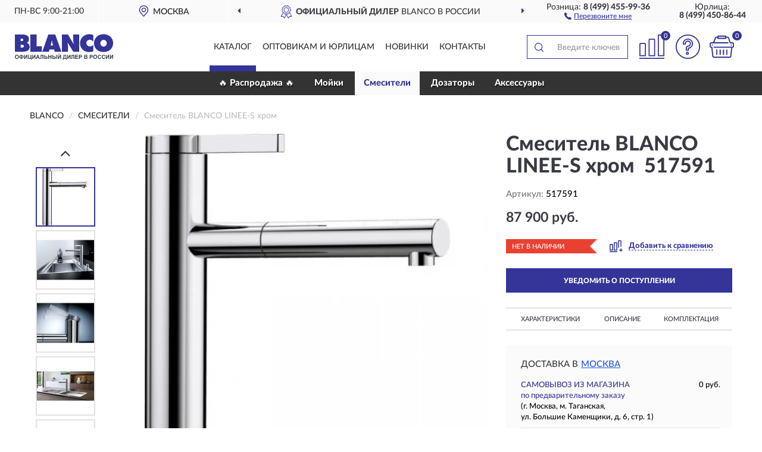

--- FILE ---
content_type: text/html; charset=utf-8
request_url: https://blancos.ru/smesitel-blanco-linee-s-xrom
body_size: 11864
content:
<!DOCTYPE html>
<html dir="ltr" lang="ru">
<head>
<meta charset="UTF-8" />
<meta name="viewport" content="width=device-width, initial-scale=1, shrink-to-fit=no" />
<base href="https://blancos.ru/" />
<link rel="preload" href="catalog/view/fonts/Lato-Medium.woff2" as="font" type="font/woff2" crossorigin="anonymous" />
<link rel="preload" href="catalog/view/fonts/Lato-Heavy.woff2" as="font" type="font/woff2" crossorigin="anonymous" />
<link rel="preload" href="catalog/view/fonts/Lato-Bold.woff2" as="font" type="font/woff2" crossorigin="anonymous" />
<link rel="preload" href="catalog/view/fonts/font-awesome/fonts/fontawesome-webfont.woff2" as="font" type="font/woff2" crossorigin="anonymous" />
<link rel="preload" href="catalog/view/javascript/jquery/jquery.min.js" as="script" type="text/javascript" />
<link rel="preload" href="catalog/view/theme/coloring/assets/bootstrap/css/bootstrap.min.css" as="style" type="text/css" />
<link rel="preload" href="catalog/view/theme/coloring/stylesheet/style.css?ver=68" as="style" type="text/css" />
<title>Смеситель BLANCO LINEE-S хром  517591. Купить Смеситель на Официальном Сайте BLANCO в России.</title>
<meta name="description" content="Смеситель BLANCO LINEE-S хром  517591 - ✅ Купить сегодня ❤️ Оригинал c доставкой ✈️ по всей России и Гарантией | Есть 'В наличии' | Лучшая цена 2026 | Звони 8 (499) 455-99-36 | BLANCO LINEE-S  : Характеристики, Фото, Отзывы" /><meta name="yandex-verification" content="a94a700650556dc3" /><meta http-equiv="X-UA-Compatible" content="IE=edge">
<link rel="apple-touch-icon" sizes="76x76" href="favicon-76x76.png" />
<link rel="apple-touch-icon" sizes="192x192" href="favicon-192x192.png" />
<link rel="icon" type="image/png" sizes="192x192" href="favicon-192x192.png" />
<meta name="msapplication-config" content="browserconfig.xml" />
<meta name="theme-color" content="#FFFFFF" />
<link href="https://blancos.ru/smesitel-blanco-linee-s-xrom" rel="canonical" />
<script src="catalog/view/javascript/jquery/jquery.min.js"></script>
<link href="catalog/view/theme/coloring/assets/bootstrap/css/bootstrap.min.css" rel="stylesheet" type="text/css" />
<link href="catalog/view/theme/coloring/stylesheet/style.css?ver=68" rel="stylesheet" type="text/css" />
</head>
<body class="product-product product-1149">
<header class="nobg">
		<div class="top-menu-bgr-box msk">
		<div class="container">
			<div class="row">
				<div class="working_time col-xs-6 col-sm-3 col-md-3 col-lg-2 text-center">
					<div class="rezim">ПН-ВС 9:00-21:00</div>
				</div>
				<div class="current-city-holder col-xs-6 col-sm-3 col-md-3 col-lg-2 text-center">
					<button type="button" class="btn btn-link current-city"><i></i><span>Москва</span></button>
					<div class="check-city-block">
						<p class="title">Ваш город - <span>Москва</span></p>
						<div class="check-city-button-holder">
							<button class="btn yes-button">Да</button>
							<button class="btn no-button" data-toggle="modal" data-target="#userCity">Выбрать другой город</button>
						</div>
						<p class="check-city-notification">От выбраного города зависят сроки доставки</p>
					</div>	
				</div>
				<div class="top-advantage col-xs-12 text-center msk">
					<div class="advantage" id="advantage_carousel">
						<div class="advantage-block"><span><b>Официальный дилер</b> BLANCO в России</span></div>
						<div class="advantage-block"><span><b>Доставим</b> по всей России</span></div>						<div class="advantage-block"><span><b>Полный</b> ассортимент бренда</span></div>					</div>
				</div>
								<div class="header_address col-lg-3 text-center">
					<div class="address">м. Таганская, ул. Большие Каменщики,<br>д. 6, стр. 1<div class="findus"><a href="https://blancos.ru/contacts"><i></i><span>Как нас найти</span></a></div></div>
				</div>
				<div class="header_phone fl_phone col-xs-6 col-sm-3 col-md-3 col-lg-2 text-center">
					<div class="tel">Розница: <b>8 (499) 455-99-36</b></div>
					<div class="call"><a role="button" class="callme"><i></i><span>Перезвоните мне</span></a></div>
				</div>
				<div class="header_phone ul_phone col-xs-6 col-sm-3 col-md-3 col-lg-2 text-center">
					<div class="tel">Юрлица: <b>8 (499) 450-86-44</b></div>
				</div>
							</div>
		</div>
	</div>
			<div class="header-bgr-box nobg">
		<div class="container">
									<div class="row">
				<div class="logo-block col-md-3 col-sm-12 col-xs-12">
					<div id="logo">
					  					  							<a href="https://blancos.ru/"><img src="/image/catalog/logo.svg" width="165" height="44" title="Blancos.ru" alt="Blancos.ru" class="img-responsive" /></a>
											  					</div>
				</div>
				<div class="catalog-block col-md-5 col-xs-12 text-center">
					<div class="catalog-line text-center">
						<div class="catalog-item text-center">
							<a role="button" onclick="getcatalog();" class="catalog-url">Каталог</a>
						</div>
						<div class="catalog-item text-center">
							<a href="https://blancos.ru/contacts-opt" class="opt-url">Оптовикам и юрлицам</a>						</div>
						<div class="catalog-item text-center">
													<a href="https://blancos.ru/novinki" class="novinki-url">Новинки</a>												</div>
						<div class="catalog-item text-center">
							<a href="https://blancos.ru/contacts" class="contacts-url">Контакты</a>						</div>
					</div>
				</div>
				<div class="cart-block col-md-2 col-sm-4 col-xs-5 text-center">
					<div class="row">
						<div class="cart-item compare-icon col-xs-4">
							<a rel="nofollow" href="https://blancos.ru/compare-products/" class="mcompare"><span id="mcompare-total" class="compare-qty">0</span></a>
						</div>
						<div class="cart-item help-icon col-xs-4">
							<a role="button" class="mhelp dropdown-toggle" data-toggle="dropdown"><span style="font-size:0">Справка</span></a>
							<ul class="help-icon-menu dropdown-menu">
								<li><a href="https://blancos.ru/dostavka"><i class="fa fa-circle"></i> Доставка</a></li>
								<li><a href="https://blancos.ru/oplata"><i class="fa fa-circle"></i> Оплата</a></li>
								<li><a href="https://blancos.ru/vozvrat"><i class="fa fa-circle"></i> Возврат</a></li>
							</ul>
						</div>
						<div class="cart-item cart-icon col-xs-4">
							<a rel="nofollow" href="/simplecheckout/" class="mcart"><span id="mcart-total" class="cart-qty">0</span></a>
						</div>
					</div>
				</div>
				<div class="search-block col-md-2 col-sm-8 col-xs-7"><div id="search" class="input-group">
	<span class="input-group-btn"><button type="button" class="btn" id="search-button"><span style="display:block;font-size:0">Поиск</span></button></span>
	<input type="text" name="search" value="" placeholder="Введите ключевое слово" class="form-control" />
</div></div>
			</div>
					</div>
	</div>
			<div class="menu-top-box">
		<div class="container">
			<div id="menu-list-top">
											<div class="menu-item">
					<a href="https://blancos.ru/rasprodazha/">🔥 Распродажа 🔥</a>				</div>
								<div class="menu-item">
					<a href="https://blancos.ru/mojki-rakoviny/">Мойки </a>				</div>
								<div class="menu-item">
					<a href="https://blancos.ru/smesiteli/" class="active">Смесители</a>				</div>
								<div class="menu-item">
					<a href="https://blancos.ru/dozatory/">Дозаторы</a>				</div>
								<div class="menu-item">
					<a href="https://blancos.ru/aksessuary/">Аксессуары</a>				</div>
										</div>
					</div>
    </div>
	</header>
<div class="hidden" id="mapdata" data-lat="55.76" data-lon="37.64"></div>
<div class="hidden" id="mapcity" data-text="Москва" data-kladr="7700000000000" data-zip="115172" data-fias="0c5b2444-70a0-4932-980c-b4dc0d3f02b5"></div>
<div class="hidden" id="userip" data-text="3.23.64.3" data-recook="0"></div>
<div class="content-top-box"></div>
<div class="container product-page">
  <div class="row">
	<div class="breadcrumb-line col-sm-12">
		<ul class="breadcrumb" itemscope="" itemtype="http://schema.org/BreadcrumbList">
											<li itemscope="" itemprop="itemListElement" itemtype="http://schema.org/ListItem"><a itemprop="item" href="https://blancos.ru/"><span itemprop="name">BLANCO</span></a><meta itemprop="position" content="1" /></li>
														<li itemscope="" itemprop="itemListElement" itemtype="http://schema.org/ListItem"><a itemprop="item" href="https://blancos.ru/smesiteli/"><span itemprop="name">Смесители</span></a><meta itemprop="position" content="2" /></li>
														<li itemscope="" itemprop="itemListElement" itemtype="http://schema.org/ListItem" class="active"><span itemprop="name">Смеситель BLANCO LINEE-S хром </span><link itemprop="item" href="https://blancos.ru/smesitel-blanco-linee-s-xrom" /><meta itemprop="position" content="3" /></li>
							</ul>
	</div>
	                <div id="content" class="product-content col-sm-12">
		<div class="row" itemscope itemtype="http://schema.org/Product">
			<div id="product-top" class="col-sm-12">
				<div class="row">
					<div class="top-block col-lg-8 col-md-7 col-sm-6">
						<div class="row">
							<div class="img-block col-sm-12">
																<div class="thumbnails" id="product-mimages">
																													<div class="main-image col-lg-10 col-xs-12" title="Смеситель BLANCO LINEE-S хром  517591">
											<div class="main-image-block center-block">
												<img id="zoom" src="https://blancos.ru/image/cache/catalog/Produkts/smesitel-blanco-linee-s-hrom-517591-680x680.webp" width="680" height="680" itemprop="image" data-large="https://blancos.ru/image/cache/catalog/Produkts/smesitel-blanco-linee-s-hrom-517591-1500x1500.webp" title="Смеситель BLANCO LINEE-S хром  517591" alt="Смеситель BLANCO LINEE-S хром  517591" class="zoombig img-responsive center-block" />
																							</div>
										</div>
																														<div class="images-additional col-lg-2 col-xs-12">
											<ul class="image-additional">
																							<li class="thumbnail active" data-href="https://blancos.ru/image/cache/catalog/Produkts/smesitel-blanco-linee-s-hrom-517591-680x680.webp" data-tmb-large="https://blancos.ru/image/cache/catalog/Produkts/smesitel-blanco-linee-s-hrom-517591-1500x1500.webp">
													<img src="https://blancos.ru/image/cache/catalog/Produkts/smesitel-blanco-linee-s-hrom-517591-96x96.webp" width="96" height="96" title="Смеситель BLANCO LINEE-S хром  517591" alt="Смеситель BLANCO LINEE-S хром  517591" />
												</li>
																																		<li class="thumbnail" data-href="https://blancos.ru/image/cache/catalog/Produkts/smesitel-blanco-linee-s-hrom-517591-1-680x680.webp" data-tmb-large="https://blancos.ru/image/cache/catalog/Produkts/smesitel-blanco-linee-s-hrom-517591-1-1500x1500.webp">
													<img src="https://blancos.ru/image/cache/placeholder-96x96.webp" data-lazy="https://blancos.ru/image/cache/catalog/Produkts/smesitel-blanco-linee-s-hrom-517591-1-96x96.webp" width="96" height="96" title="Смеситель BLANCO LINEE-S хром  517591" alt="Смеситель BLANCO LINEE-S хром  517591" />
													<meta itemprop="image" content="https://blancos.ru/image/cache/catalog/Produkts/smesitel-blanco-linee-s-hrom-517591-1-680x680.webp">
												</li>
																							<li class="thumbnail" data-href="https://blancos.ru/image/cache/catalog/Produkts/smesitel-blanco-linee-s-hrom-517591-2-680x680.webp" data-tmb-large="https://blancos.ru/image/cache/catalog/Produkts/smesitel-blanco-linee-s-hrom-517591-2-1500x1500.webp">
													<img src="https://blancos.ru/image/cache/placeholder-96x96.webp" data-lazy="https://blancos.ru/image/cache/catalog/Produkts/smesitel-blanco-linee-s-hrom-517591-2-96x96.webp" width="96" height="96" title="Смеситель BLANCO LINEE-S хром  517591" alt="Смеситель BLANCO LINEE-S хром  517591" />
													<meta itemprop="image" content="https://blancos.ru/image/cache/catalog/Produkts/smesitel-blanco-linee-s-hrom-517591-2-680x680.webp">
												</li>
																							<li class="thumbnail" data-href="https://blancos.ru/image/cache/catalog/Produkts/smesitel-blanco-linee-s-hrom-517591-3-680x680.webp" data-tmb-large="https://blancos.ru/image/cache/catalog/Produkts/smesitel-blanco-linee-s-hrom-517591-3-1500x1500.webp">
													<img src="https://blancos.ru/image/cache/placeholder-96x96.webp" data-lazy="https://blancos.ru/image/cache/catalog/Produkts/smesitel-blanco-linee-s-hrom-517591-3-96x96.webp" width="96" height="96" title="Смеситель BLANCO LINEE-S хром  517591" alt="Смеситель BLANCO LINEE-S хром  517591" />
													<meta itemprop="image" content="https://blancos.ru/image/cache/catalog/Produkts/smesitel-blanco-linee-s-hrom-517591-3-680x680.webp">
												</li>
																							<li class="thumbnail" data-href="https://blancos.ru/image/cache/catalog/Produkts/smesitel-blanco-linee-s-hrom-517591-4-680x680.webp" data-tmb-large="https://blancos.ru/image/cache/catalog/Produkts/smesitel-blanco-linee-s-hrom-517591-4-1500x1500.webp">
													<img src="https://blancos.ru/image/cache/placeholder-96x96.webp" data-lazy="https://blancos.ru/image/cache/catalog/Produkts/smesitel-blanco-linee-s-hrom-517591-4-96x96.webp" width="96" height="96" title="Смеситель BLANCO LINEE-S хром  517591" alt="Смеситель BLANCO LINEE-S хром  517591" />
													<meta itemprop="image" content="https://blancos.ru/image/cache/catalog/Produkts/smesitel-blanco-linee-s-hrom-517591-4-680x680.webp">
												</li>
																							<li class="thumbnail" data-href="https://blancos.ru/image/cache/catalog/Produkts/smesitel-blanco-linee-s-hrom-517591-5-680x680.webp" data-tmb-large="https://blancos.ru/image/cache/catalog/Produkts/smesitel-blanco-linee-s-hrom-517591-5-1500x1500.webp">
													<img src="https://blancos.ru/image/cache/placeholder-96x96.webp" data-lazy="https://blancos.ru/image/cache/catalog/Produkts/smesitel-blanco-linee-s-hrom-517591-5-96x96.webp" width="96" height="96" title="Смеситель BLANCO LINEE-S хром  517591" alt="Смеситель BLANCO LINEE-S хром  517591" />
													<meta itemprop="image" content="https://blancos.ru/image/cache/catalog/Produkts/smesitel-blanco-linee-s-hrom-517591-5-680x680.webp">
												</li>
																							<li class="thumbnail" data-href="https://blancos.ru/image/cache/catalog/Produkts/smesitel-blanco-linee-s-hrom-517591-6-680x680.webp" data-tmb-large="https://blancos.ru/image/cache/catalog/Produkts/smesitel-blanco-linee-s-hrom-517591-6-1500x1500.webp">
													<img src="https://blancos.ru/image/cache/placeholder-96x96.webp" data-lazy="https://blancos.ru/image/cache/catalog/Produkts/smesitel-blanco-linee-s-hrom-517591-6-96x96.webp" width="96" height="96" title="Смеситель BLANCO LINEE-S хром  517591" alt="Смеситель BLANCO LINEE-S хром  517591" />
													<meta itemprop="image" content="https://blancos.ru/image/cache/catalog/Produkts/smesitel-blanco-linee-s-hrom-517591-6-680x680.webp">
												</li>
																							<li class="thumbnail" data-href="https://blancos.ru/image/cache/catalog/Produkts/smesitel-blanco-linee-s-hrom-517591-7-680x680.webp" data-tmb-large="https://blancos.ru/image/cache/catalog/Produkts/smesitel-blanco-linee-s-hrom-517591-7-1500x1500.webp">
													<img src="https://blancos.ru/image/cache/placeholder-96x96.webp" data-lazy="https://blancos.ru/image/cache/catalog/Produkts/smesitel-blanco-linee-s-hrom-517591-7-96x96.webp" width="96" height="96" title="Смеситель BLANCO LINEE-S хром  517591" alt="Смеситель BLANCO LINEE-S хром  517591" />
													<meta itemprop="image" content="https://blancos.ru/image/cache/catalog/Produkts/smesitel-blanco-linee-s-hrom-517591-7-680x680.webp">
												</li>
																							<li class="thumbnail" data-href="https://blancos.ru/image/cache/catalog/Produkts/smesitel-blanco-linee-s-hrom-517591-8-680x680.webp" data-tmb-large="https://blancos.ru/image/cache/catalog/Produkts/smesitel-blanco-linee-s-hrom-517591-8-1500x1500.webp">
													<img src="https://blancos.ru/image/cache/placeholder-96x96.webp" data-lazy="https://blancos.ru/image/cache/catalog/Produkts/smesitel-blanco-linee-s-hrom-517591-8-96x96.webp" width="96" height="96" title="Смеситель BLANCO LINEE-S хром  517591" alt="Смеситель BLANCO LINEE-S хром  517591" />
													<meta itemprop="image" content="https://blancos.ru/image/cache/catalog/Produkts/smesitel-blanco-linee-s-hrom-517591-8-680x680.webp">
												</li>
																							<li class="thumbnail" data-href="https://blancos.ru/image/cache/catalog/Produkts/smesitel-blanco-linee-s-hrom-517591-9-680x680.webp" data-tmb-large="https://blancos.ru/image/cache/catalog/Produkts/smesitel-blanco-linee-s-hrom-517591-9-1500x1500.webp">
													<img src="https://blancos.ru/image/cache/placeholder-96x96.webp" data-lazy="https://blancos.ru/image/cache/catalog/Produkts/smesitel-blanco-linee-s-hrom-517591-9-96x96.webp" width="96" height="96" title="Смеситель BLANCO LINEE-S хром  517591" alt="Смеситель BLANCO LINEE-S хром  517591" />
													<meta itemprop="image" content="https://blancos.ru/image/cache/catalog/Produkts/smesitel-blanco-linee-s-hrom-517591-9-680x680.webp">
												</li>
																							<li class="thumbnail" data-href="https://blancos.ru/image/cache/catalog/Produkts/smesitel-blanco-linee-s-hrom-517591-10-680x680.webp" data-tmb-large="https://blancos.ru/image/cache/catalog/Produkts/smesitel-blanco-linee-s-hrom-517591-10-1500x1500.webp">
													<img src="https://blancos.ru/image/cache/placeholder-96x96.webp" data-lazy="https://blancos.ru/image/cache/catalog/Produkts/smesitel-blanco-linee-s-hrom-517591-10-96x96.webp" width="96" height="96" title="Смеситель BLANCO LINEE-S хром  517591" alt="Смеситель BLANCO LINEE-S хром  517591" />
													<meta itemprop="image" content="https://blancos.ru/image/cache/catalog/Produkts/smesitel-blanco-linee-s-hrom-517591-10-680x680.webp">
												</li>
																							<li class="thumbnail" data-href="https://blancos.ru/image/cache/catalog/Produkts/smesitel-blanco-linee-s-hrom-517591-11-680x680.webp" data-tmb-large="https://blancos.ru/image/cache/catalog/Produkts/smesitel-blanco-linee-s-hrom-517591-11-1500x1500.webp">
													<img src="https://blancos.ru/image/cache/placeholder-96x96.webp" data-lazy="https://blancos.ru/image/cache/catalog/Produkts/smesitel-blanco-linee-s-hrom-517591-11-96x96.webp" width="96" height="96" title="Смеситель BLANCO LINEE-S хром  517591" alt="Смеситель BLANCO LINEE-S хром  517591" />
													<meta itemprop="image" content="https://blancos.ru/image/cache/catalog/Produkts/smesitel-blanco-linee-s-hrom-517591-11-680x680.webp">
												</li>
																							<li class="thumbnail" data-href="https://blancos.ru/image/cache/catalog/Produkts/smesitel-blanco-linee-s-hrom-517591-12-680x680.webp" data-tmb-large="https://blancos.ru/image/cache/catalog/Produkts/smesitel-blanco-linee-s-hrom-517591-12-1500x1500.webp">
													<img src="https://blancos.ru/image/cache/placeholder-96x96.webp" data-lazy="https://blancos.ru/image/cache/catalog/Produkts/smesitel-blanco-linee-s-hrom-517591-12-96x96.webp" width="96" height="96" title="Смеситель BLANCO LINEE-S хром  517591" alt="Смеситель BLANCO LINEE-S хром  517591" />
													<meta itemprop="image" content="https://blancos.ru/image/cache/catalog/Produkts/smesitel-blanco-linee-s-hrom-517591-12-680x680.webp">
												</li>
																							<li class="thumbnail" data-href="https://blancos.ru/image/cache/catalog/Produkts/smesitel-blanco-linee-s-hrom-517591-13-680x680.webp" data-tmb-large="https://blancos.ru/image/cache/catalog/Produkts/smesitel-blanco-linee-s-hrom-517591-13-1500x1500.webp">
													<img src="https://blancos.ru/image/cache/placeholder-96x96.webp" data-lazy="https://blancos.ru/image/cache/catalog/Produkts/smesitel-blanco-linee-s-hrom-517591-13-96x96.webp" width="96" height="96" title="Смеситель BLANCO LINEE-S хром  517591" alt="Смеситель BLANCO LINEE-S хром  517591" />
													<meta itemprop="image" content="https://blancos.ru/image/cache/catalog/Produkts/smesitel-blanco-linee-s-hrom-517591-13-680x680.webp">
												</li>
																							<li class="thumbnail" data-href="https://blancos.ru/image/cache/catalog/Produkts/smesitel-blanco-linee-s-hrom-517591-14-680x680.webp" data-tmb-large="https://blancos.ru/image/cache/catalog/Produkts/smesitel-blanco-linee-s-hrom-517591-14-1500x1500.webp">
													<img src="https://blancos.ru/image/cache/placeholder-96x96.webp" data-lazy="https://blancos.ru/image/cache/catalog/Produkts/smesitel-blanco-linee-s-hrom-517591-14-96x96.webp" width="96" height="96" title="Смеситель BLANCO LINEE-S хром  517591" alt="Смеситель BLANCO LINEE-S хром  517591" />
													<meta itemprop="image" content="https://blancos.ru/image/cache/catalog/Produkts/smesitel-blanco-linee-s-hrom-517591-14-680x680.webp">
												</li>
																							<li class="thumbnail" data-href="https://blancos.ru/image/cache/catalog/Produkts/smesitel-blanco-linee-s-hrom-517591-15-680x680.webp" data-tmb-large="https://blancos.ru/image/cache/catalog/Produkts/smesitel-blanco-linee-s-hrom-517591-15-1500x1500.webp">
													<img src="https://blancos.ru/image/cache/placeholder-96x96.webp" data-lazy="https://blancos.ru/image/cache/catalog/Produkts/smesitel-blanco-linee-s-hrom-517591-15-96x96.webp" width="96" height="96" title="Смеситель BLANCO LINEE-S хром  517591" alt="Смеситель BLANCO LINEE-S хром  517591" />
													<meta itemprop="image" content="https://blancos.ru/image/cache/catalog/Produkts/smesitel-blanco-linee-s-hrom-517591-15-680x680.webp">
												</li>
																							<li class="thumbnail" data-href="https://blancos.ru/image/cache/catalog/Produkts/smesitel-blanco-linee-s-hrom-517591-16-680x680.webp" data-tmb-large="https://blancos.ru/image/cache/catalog/Produkts/smesitel-blanco-linee-s-hrom-517591-16-1500x1500.webp">
													<img src="https://blancos.ru/image/cache/placeholder-96x96.webp" data-lazy="https://blancos.ru/image/cache/catalog/Produkts/smesitel-blanco-linee-s-hrom-517591-16-96x96.webp" width="96" height="96" title="Смеситель BLANCO LINEE-S хром  517591" alt="Смеситель BLANCO LINEE-S хром  517591" />
													<meta itemprop="image" content="https://blancos.ru/image/cache/catalog/Produkts/smesitel-blanco-linee-s-hrom-517591-16-680x680.webp">
												</li>
																							<li class="thumbnail" data-href="https://blancos.ru/image/cache/catalog/Produkts/smesitel-blanco-linee-s-hrom-517591-17-680x680.webp" data-tmb-large="https://blancos.ru/image/cache/catalog/Produkts/smesitel-blanco-linee-s-hrom-517591-17-1500x1500.webp">
													<img src="https://blancos.ru/image/cache/placeholder-96x96.webp" data-lazy="https://blancos.ru/image/cache/catalog/Produkts/smesitel-blanco-linee-s-hrom-517591-17-96x96.webp" width="96" height="96" title="Смеситель BLANCO LINEE-S хром  517591" alt="Смеситель BLANCO LINEE-S хром  517591" />
													<meta itemprop="image" content="https://blancos.ru/image/cache/catalog/Produkts/smesitel-blanco-linee-s-hrom-517591-17-680x680.webp">
												</li>
																							<li class="thumbnail" data-href="https://blancos.ru/image/cache/catalog/Produkts/smesitel-blanco-linee-s-hrom-517591-18-680x680.webp" data-tmb-large="https://blancos.ru/image/cache/catalog/Produkts/smesitel-blanco-linee-s-hrom-517591-18-1500x1500.webp">
													<img src="https://blancos.ru/image/cache/placeholder-96x96.webp" data-lazy="https://blancos.ru/image/cache/catalog/Produkts/smesitel-blanco-linee-s-hrom-517591-18-96x96.webp" width="96" height="96" title="Смеситель BLANCO LINEE-S хром  517591" alt="Смеситель BLANCO LINEE-S хром  517591" />
													<meta itemprop="image" content="https://blancos.ru/image/cache/catalog/Produkts/smesitel-blanco-linee-s-hrom-517591-18-680x680.webp">
												</li>
																							<li class="thumbnail" data-href="https://blancos.ru/image/cache/catalog/Produkts/smesitel-blanco-linee-s-hrom-517591-19-680x680.webp" data-tmb-large="https://blancos.ru/image/cache/catalog/Produkts/smesitel-blanco-linee-s-hrom-517591-19-1500x1500.webp">
													<img src="https://blancos.ru/image/cache/placeholder-96x96.webp" data-lazy="https://blancos.ru/image/cache/catalog/Produkts/smesitel-blanco-linee-s-hrom-517591-19-96x96.webp" width="96" height="96" title="Смеситель BLANCO LINEE-S хром  517591" alt="Смеситель BLANCO LINEE-S хром  517591" />
													<meta itemprop="image" content="https://blancos.ru/image/cache/catalog/Produkts/smesitel-blanco-linee-s-hrom-517591-19-680x680.webp">
												</li>
																							<li class="thumbnail" data-href="https://blancos.ru/image/cache/catalog/Produkts/smesitel-blanco-linee-s-hrom-517591-1-680x680.webp" data-tmb-large="https://blancos.ru/image/cache/catalog/Produkts/smesitel-blanco-linee-s-hrom-517591-1-1500x1500.webp">
													<img src="https://blancos.ru/image/cache/placeholder-96x96.webp" data-lazy="https://blancos.ru/image/cache/catalog/Produkts/smesitel-blanco-linee-s-hrom-517591-1-96x96.webp" width="96" height="96" title="Смеситель BLANCO LINEE-S хром  517591" alt="Смеситель BLANCO LINEE-S хром  517591" />
													<meta itemprop="image" content="https://blancos.ru/image/cache/catalog/Produkts/smesitel-blanco-linee-s-hrom-517591-1-680x680.webp">
												</li>
																							<li class="thumbnail" data-href="https://blancos.ru/image/cache/catalog/Produkts/smesitel-blanco-linee-s-hrom-517591-2-680x680.webp" data-tmb-large="https://blancos.ru/image/cache/catalog/Produkts/smesitel-blanco-linee-s-hrom-517591-2-1500x1500.webp">
													<img src="https://blancos.ru/image/cache/placeholder-96x96.webp" data-lazy="https://blancos.ru/image/cache/catalog/Produkts/smesitel-blanco-linee-s-hrom-517591-2-96x96.webp" width="96" height="96" title="Смеситель BLANCO LINEE-S хром  517591" alt="Смеситель BLANCO LINEE-S хром  517591" />
													<meta itemprop="image" content="https://blancos.ru/image/cache/catalog/Produkts/smesitel-blanco-linee-s-hrom-517591-2-680x680.webp">
												</li>
																						</ul>
										</div>
																											</div>
																							</div>
																				</div>
					</div>
					<div class="dsc-block col-lg-4 col-md-5 col-sm-6">
						<div class="row">
							<div class="col-sm-12">
																<h1 itemprop="name">Смеситель BLANCO LINEE-S хром  517591</h1>
																<div class="skurev-info">
																		<div class="sku-info">Артикул: <span itemprop="sku">517591</span></div>
								</div>
								<meta itemprop="mpn" content="517591">
																<div class="price-info">
																		<div class="price" itemprop="offers" itemscope itemtype="http://schema.org/Offer">
																				<div>87 900 руб.</div>
										<input type="hidden" name="product_price" value="87 900 руб." />
																				<meta itemprop="price" content="87900">
																														<meta itemprop="priceCurrency" content="RUB">
										<meta itemprop="priceValidUntil" content="2026-01-22">
										<link itemprop="url" href="https://blancos.ru/smesitel-blanco-linee-s-xrom" />
										<meta itemprop="seller" content="Blancos.ru">
										<meta itemprop="itemCondition" content="http://schema.org/NewCondition">
										<meta itemprop="availability" content="http://schema.org/OutOfStock">
																			</div>
																										</div>
								<div class="stock-info">
																																				<div class="stock-status stock-alert-danger">Нет в наличии</div>
									<div class="compare-info">
																			<a role="button" onclick="addcompare('1149');" class="pcompare"><i></i><span>Добавить к сравнению</span></a>
																		</div>
								</div>
																<div id="prodcart" class="addcart">
																		<div>
										<button type="button" id="button-avail" class="btn btn-block notify">УВЕДОМИТЬ О ПОСТУПЛЕНИИ</button>
									</div>
																										</div>
															</div>
						</div>
						<div class="row">
							<div class="col-sm-12">
								<div class="navi-block">
																																													<div class="navi-item navih"><a role="button" id="navih">Характеристики</a></div>
									<div class="navi-item navid"><a role="button" id="navid">Описание</a></div>
									<div class="navi-item navic"><a role="button" id="navic">Комплектация</a></div>
									<div class="navi-item naviv hidden"><a role="button" class="disabled">Видео <i class="fa fa-play-circle" aria-hidden="true"></i></a></div>
								</div>
							</div>
						</div>
						<div class="row">
							<div class="col-sm-12" id="product">
								<div class="panel panel-default panel-dost">
									<div class="panel-body dost">
										<div class="dostavka">
											<div class="delivery-title">
												<span>Доставка в</span><span><a role="button" class="btn btn-link current-city-delivery">Москва</a></span>
											</div>
																						<div class="delivery-methods">
																									<div class="delivery-method delivery-pickup">
														<div class="method-data"><span class="method-title">Самовывоз из магазина</span><span class="method-cost">0 руб.</span></div><div class="method-dop small"><font color="#343499">по предварительному заказу</font><br>(г. Москва, м. Таганская, <br>ул. Большие Каменщики, д. 6, стр. 1)</div>													</div>
																									<div class="delivery-method delivery-citylink">
														<div class="method-data"><span class="method-title">Курьером <span class="small">(1-2 рабочих дня)</span></span><span class="method-cost">от 150 руб.</span></div><div class="method-dop small">(Точную стоимость сообщит менеджер)</div>													</div>
																									<div class="delivery-method delivery-pickups">
														<div class="method-data"><span class="method-title">Самовывоз из ПВЗ <span class="small">(1-2 рабочих дня)</span></span><span class="method-cost">от 100 руб.</span></div><div class="method-dop small">(Точную стоимость сообщит менеджер)</div>													</div>
																							</div>
																						<div class="dostavka-mapblock">
												<div id="dostavka_map" class="nomap"></div>
												<div class="dostavka-mapbtn"><a class="btn btn-info" role="button">Показать карту</a></div>
											</div>
										</div>
									</div>
								</div>
							</div>
						</div>
					</div>
				</div>
			</div>
						<div id="product-bottom" class="col-sm-12">
								<div class="row">
																																			<div class="specification-block col-lg-4 col-md-6 col-sm-6 col-xs-12">
						<div class="item-specification">
							<h2>ХАРАКТЕРИСТИКИ</h2>
							<div class="haracter">
								<div class="attr-name">Цена</div>
								<div class="attr-text"> - 87 900 руб.</div>
							</div>
														  																<div class="haracter">
									<div class="attr-name">Модель</div>
									<div class="attr-text"> - Linee-S</div>
								</div>
															  																<div class="haracter">
									<div class="attr-name">Серия</div>
									<div class="attr-text"> - Blanco Linee</div>
								</div>
															  																<div class="haracter">
									<div class="attr-name">Назначение</div>
									<div class="attr-text"> - Для кухни</div>
								</div>
															  																<div class="haracter">
									<div class="attr-name">Механизм управления</div>
									<div class="attr-text"> - Ручка сверху</div>
								</div>
															  																<div class="haracter">
									<div class="attr-name">Материал корпуса</div>
									<div class="attr-text"> - Латунь</div>
								</div>
															  																<div class="haracter">
									<div class="attr-name">Поверхность</div>
									<div class="attr-text"> - Глянцевая</div>
								</div>
															  																<div class="haracter" itemprop="additionalProperty" itemtype="https://schema.org/PropertyValue" itemscope>
									<div class="attr-name" itemprop="name">Выдвижная лейка</div>
									<div class="attr-text"> - <span itemprop="value">Встроенная</span></div>
								</div>
															  																<div class="haracter" itemprop="additionalProperty" itemtype="https://schema.org/PropertyValue" itemscope>
									<div class="attr-name" itemprop="name">Кран для питьевой воды</div>
									<div class="attr-text"> - <span itemprop="value">Нет</span></div>
								</div>
															  																<div class="haracter">
									<div class="attr-name">Высота смесителя</div>
									<div class="attr-text"> - 28 см</div>
								</div>
															  																<div class="haracter" itemprop="additionalProperty" itemtype="https://schema.org/PropertyValue" itemscope>
									<div class="attr-name" itemprop="name">Цвет смесителя</div>
									<div class="attr-text"> - <span itemprop="value">Хром</span></div>
								</div>
															  																<div class="haracter">
									<div class="attr-name">Длина излива</div>
									<div class="attr-text"> - 20.8 см</div>
								</div>
															  																<div class="haracter">
									<div class="attr-name">Высота излива</div>
									<div class="attr-text"> - 19 см</div>
								</div>
															  																<div class="haracter">
									<div class="attr-name">Угол поворота излива</div>
									<div class="attr-text"> - 130 °</div>
								</div>
															  																<div class="haracter">
									<div class="attr-name">Максимальная толщина столещницы, мм</div>
									<div class="attr-text"> - 40</div>
								</div>
															  																<div class="haracter">
									<div class="attr-name">Отверстие для установки, мм</div>
									<div class="attr-text"> - 35</div>
								</div>
															  																				</div>
					</div>
															<div class="complectation-block col-lg-4 col-md-6 col-sm-6 col-xs-12 pull-right">
						<div class="item-complectation">
							<h2>КОМПЛЕКТАЦИЯ</h2>
							<div><ol><li>Выдвижной излив</li><li>Требуется отверстие под смеситель Ø 35 мм</li><li>Шланг выдвижного излива в металлической оплетке</li><li>Керамический дисковый картридж</li><li>Легкое подключение гибкими шлангами длиной 450 мм с гайкой ⅜“</li><li>Стабилизирующая пластина для увеличения устойчивости смесителя</li><li>Возвратные клапаны, предотвращающие возврат воды в соответствии с EN 1717</li><li>Сертификат DVGW</li></ol></div>
						</div>
					</div>
															<div class="description-block col-lg-4 col-md-12 col-xs-12">
						<div class="item-description">
							<h2>ОПИСАНИЕ</h2>
							<div itemprop="description"><p><b>Бескомпромиссная чистота линий</b></p> <ul> <li>Эксклюзивный системный дизайн</li> <li>Идеально сочетается с мойками из коллекции STEELART, особенно с BLANCO CLARON и FLOW-IF</li> <li>Нержавеющая сталь с зеркальной полировкой рекомендуется для FLOW-IF, а также для всех чаш CLARON-IF</li> <li>Нержавеющая сталь с матовой полировкой рекомендуется для всех чаш CLARON-IF/A</li> <li>Шланг выдвижного излива в металлической оплетке</li> </ul> <p><br></p> </div>
						</div>
					</div>
										<div itemprop="brand" itemtype="https://schema.org/Brand" itemscope><meta itemprop="name" content="BLANCO"></div>
					<meta itemprop="category" content="Смесители">				</div>
																<div class="row">
					<div id="product-review" class="col-sm-12">
												<h3>Последние отзывы или вопросы</h3>
												<div class="product-rating">
							<div class="row">
								<div class="col-xs-12 product-star">
																	Нет отзывов о данном товаре.																</div>
																<div class="col-xs-12"><a class="btn btn-primary" data-toggle="collapse" data-parent="#accordion" href="#collapseOne">Написать отзыв или вопрос</a></div>
															</div>
													</div>
												<div id="collapseOne" class="panel-collapse collapse">
							<div class="review-helper">
								<div class="row">
									<div class="col-md-8 col-sm-7 col-xs-12">
										<form id="form-review" class="form-horizontal">
											<div class="form-group">
												<label class="col-lg-2 col-md-3 col-sm-2 col-xs-3 control-label rating-label">Оценка:</label>
												<div class="col-lg-10 col-md-9 col-sm-10 col-xs-8 rating-star">
													<div class="prod-rat">
														<input id="rat1" type="radio" name="rating" value="1" /><label class="rat-star" for="rat1"><i class="fa fa-star"></i></label>
														<input id="rat2" type="radio" name="rating" value="2" /><label class="rat-star" for="rat2"><i class="fa fa-star"></i></label>
														<input id="rat3" type="radio" name="rating" value="3" /><label class="rat-star" for="rat3"><i class="fa fa-star"></i></label>
														<input id="rat4" type="radio" name="rating" value="4" /><label class="rat-star" for="rat4"><i class="fa fa-star"></i></label>
														<input id="rat5" type="radio" name="rating" value="5" /><label class="rat-star" for="rat5"><i class="fa fa-star"></i></label>
													</div>
												</div>
											</div>
											<div class="form-group">
												<label class="col-lg-2 col-md-3 col-sm-12 control-label" for="input-name">Ваше имя:</label>
												<div class="col-lg-10 col-md-9 col-sm-12"><input type="text" name="name" value="" id="input-name" class="form-control" /></div>
											</div>
											<div class="form-group">
												<label class="col-lg-2 col-md-3 col-sm-12 control-label" for="input-review">Комментарий:</label>
												<div class="col-lg-10 col-md-9 col-sm-12"><textarea name="text" rows="5" id="input-review" class="form-control"></textarea></div>
											</div>
											<div class="form-group">
												<label class="col-lg-2 col-md-3 col-sm-12 control-label" for="input-review">Прикрепить фото</label>
												<div class="col-lg-10 col-md-9 col-sm-12">
													<input type="file" style="display:none;" multiple="multiple" id="input_upload" />
													<a role="button" id="button_fclear" class="btn btn-sm" style="display: none;"><i class="fa fa-trash"></i> <span>Удалить</span></a>
													<a role="button" id="button_select" class="btn btn-sm"><i class="fa fa-upload"></i> <span class="entry-files">Загрузить</span></a>
													<div id="review_info_files"></div>
													<div id="review_status_upload"></div>
												</div>
											</div>
											<div class="form-group">
												<label class="col-lg-2 col-md-3 col-sm-12 control-label" for="input-order">Номер заказа:</label>
												<div class="col-md-4 col-sm-6"><input type="text" name="order" value="" id="input-order" class="form-control" /></div>
											</div>
											<div class="row">
												<div class="col-md-6 col-sm-12 notify-checkbox">
													<div class="form-group">
														<div class="checkbox"><label>Уведомить об ответах по e-mail: <input type="checkbox" name="notify" value="1" /></label></div>
													</div>
												</div>
												<div class="col-md-6 col-sm-12 notify-email">
													<div class="form-group">
														<label class="col-md-5 col-sm-3 control-label" for="input-email">Ваш e-mail:</label>
														<div class="col-md-7 col-sm-6"><input type="text" name="email" value="" id="input-email" class="form-control" /></div>
													</div>
												</div>
											</div>
																						<div class="form-group" style="margin-bottom: 0;">
												<div class="col-md-4 col-sm-6 col-lg-offset-2 col-md-offset-3"><a role="button" onclick="addreview('form-review');" class="btn btn-primary btn-block">Отправить отзыв</a></div>
											</div>
										</form>
									</div>
									<div class="col-md-4 col-sm-5 pic-review hidden-xs">
										<div class="pic-image"><img width="165" height="151" src="/image/pic.png" loading="lazy" alt="Write review" /></div>
										<div class="pic-text">Подробно опишите свой опыт взаимодействия с магазином.<br>Расскажите, как вас обслуживали при выборе, заказе, доставке, возврате товара, о самом товаре и опыте его использования.</div>
									</div>
								</div>
							</div>
						</div>
												<div id="review"></div>
					</div>
				</div>
							</div>
		</div>
	</div>
    </div>
	</div>
<div id="lowprice" class="modal" tabindex="-1" role="dialog"><div class="modal-dialog modal-sm" role="document"><div class="modal-content"></div></div></div>
<div id="downprice" class="modal" tabindex="-1" role="dialog"><div class="modal-dialog modal-sm" role="document"><div class="modal-content"></div></div></div>
<div id="oneclick" class="modal" tabindex="-1" role="dialog"><div class="modal-dialog modal-sm" role="document"><div class="modal-content"></div></div></div>
<div id="avail" class="modal" tabindex="-1" role="dialog"><div class="modal-dialog modal-sm" role="document"><div class="modal-content"></div></div></div>
<div id="schet" class="modal" tabindex="-1" role="dialog"><div class="modal-dialog" role="document"><div class="modal-content"></div></div></div>
<script>
var ccveta = '290';
var hcveta = 0;
var cpmin = 1;
var cpbox = 1;
var cpshag = 1;
var cpredel = 0;
var amgslider = null;
function getimgcarusel() {
if (window.innerWidth > 1199) {if (amgslider) {amgslider.slick("unslick");}
amgslider = $('#product-mimages .image-additional').slick({vertical: true, verticalSwiping: true, infinite: false, rows: 1, slidesPerRow: 1, slidesToShow: 5, slidesToScroll: 3,prevArrow: '<button type="button" aria-label="Prev" class="btn btn-block slick-prev"><i class="fa fa-angle-up fa-2x"></i></button>',
nextArrow: '<button type="button" aria-label="Next" class="btn btn-block slick-next"><i class="fa fa-angle-down fa-2x"></i></button>'});} else {if (amgslider) {amgslider.slick("unslick");}$('#product-mimages .image-additional img[data-lazy]').each(function () {var lim = $(this); lim.on('load', function () {lim.removeAttr('data-lazy')});lim.attr('src', lim.attr('data-lazy'));});}}
$(document).ready(function() {getimgcarusel();
$(document).delegate('.image-additional li img', 'click', function() {var that = $(this).parent();$(".image-additional li").removeClass('active');$('.zoombig').attr("src", $(that).data("href")).attr("data-large", $(that).data("tmb-large"));$(that).addClass('active');});
window.addEventListener("resize", getimgcarusel, false);});
function addcompare(pid) {$.ajax({url: 'index.php?route=product/compare/add', type: 'post', data: 'product_id=' + pid, dataType: 'json', success: function(json) {if (json['success']) {$('#product-top .pcompare').addClass('iscompare').removeAttr('onclick').attr('href', 'index.php?route=product/compare');$('#product-top .pcompare span').text('Открыть сравнение');$('#mcompare-total').html(json['total']);}}});}
$('#button_fclear').on('click', function() {var fdata = $('#send-form :input');
$.ajax({url: 'index.php?route=product/product/delfiles', type: 'post', data: fdata, dataType: 'json', beforeSend: function() {$('#button_fclear').hide();},success: function(json) {if (json['success']) {$('#input_upload, #review_info_files, #review_status_upload').empty().hide(); $('#button_select .entry-files').css('display', 'inline');$('#button_select').css('display', 'inline-block');}}});});
$('#button_select').on('click', function() {$('#input_upload').click();});
$('#input_upload').on('change', function(event) {var files = this.files;event.stopPropagation();event.preventDefault();var data = new FormData();
$.each(files, function(key, value){data.append(key, value);});var tfiles = $('#review_info_files input[name^=\'attachments\']').length;
$.ajax({url: 'index.php?route=product/product/uploadattach&tfiles='+ tfiles, type: 'post', data: data, cache: false, dataType: 'json', responseType: 'json', processData: false, contentType: false,
beforeSend: function() {$('#button_select').hide();$('#review_status_upload').empty();$('#button_select').after('<img src="/catalog/view/theme/coloring/image/loading.gif" alt="loading" class="loading" style="padding-right: 5px;" />');},
success: function(json){$('#input_upload').empty();$('.loading').remove();
if (json['files_path']) {$.each(json['files_path'], function(index, value){if (value.error) {$('#review_info_files').append('<span class="text-warning">'+ value.filename +' ('+ value.error +')</span>');} else {$('#review_info_files').append('<span class="text-success">'+ value.filename +'</span><input type="hidden" name="attachments[]" value="'+ value.code +'" />');}});$('#review_info_files').fadeIn('slow');}
if (json['error']) {$('#review_status_upload').append('<div class="text-warning">' + json['error'] + '</div>');$('#review_status_upload').fadeIn('slow');}
$('#button_fclear').css('display', 'inline-block');},error: function(xhr, ajaxOptions, thrownError) {$('#input_upload').empty();$('.loading').remove();$('#button_select').css('display', 'inline-block');console.log(thrownError + "\r\n" + xhr.statusText + "\r\n" + xhr.responseText);}
});});
$('#navic').on('click', function() {document.removeEventListener("scroll", createpmap, {passive: true, once: true});var navic_top = ($('#product-bottom .item-complectation').offset().top);$('html, body').animate({ scrollTop: navic_top }, 800);});
$('#navih').on('click', function() {document.removeEventListener("scroll", createpmap, {passive: true, once: true});var navih_top = ($('#product-bottom .item-specification').offset().top);$('html, body').animate({ scrollTop: navih_top }, 800);});
$('#navid').on('click', function() {document.removeEventListener("scroll", createpmap, {passive: true, once: true});var navid_top = ($('#product-bottom .item-description').offset().top);$('html, body').animate({ scrollTop: navid_top }, 800);});
$('#naviv').on('click', function() {document.removeEventListener("scroll", createpmap, {passive: true, once: true});var naviv_top = ($('#product-middle .video-block').offset().top);$('html, body').animate({ scrollTop: naviv_top }, 800);});
$('#button-cart').on('click', function() {
$.ajax({url: 'index.php?route=checkout/cart/add', type: 'post',
data: $('#prodcart input[type=\'text\'], #prodcart input[type=\'hidden\'], #prodcart input[type=\'radio\']:checked, #prodcart input[type=\'checkbox\']:checked, #prodcart select, #prodcart textarea'),
dataType: 'json', beforeSend: function() {}, complete: function() {setgol('ADDTOCART');},
success: function(json) {
if (json['success']) {$('#mcart-total').html(json['cart_qty']);
$('#modal-cart .modal-content').load('index.php?route=checkout/cart/minicart', function() {$('#modal-cart').modal('show');});
window.dataLayer = window.dataLayer || [];
dataLayer.push({"ecommerce": {"add": {
"products": [{"id": "1149","name": "Смеситель BLANCO LINEE-S хром  517591",
"price": 87900.00, 
"brand": "BLANCO","category": "Смесители","quantity": json['add_qty']}]}}});
}}});});
function addreview(rf) {
$.ajax({url: 'index.php?route=product/product/write&product_id=1149', type: 'post', dataType: 'json', data: $('#'+ rf).serialize(), beforeSend: function() {$('.alert-success, .alert-danger').remove();},
success: function(json) {if (json['error']) {$('#'+ rf).after('<div class="alert alert-danger" style="display:none;"><i class="fa fa-exclamation-circle"></i> ' + json['error'] + '</div>');$('#product-review .alert').slideDown();}
if (json['success']) {$('#'+ rf).after('<div class="alert alert-success" style="display:none;"><i class="fa fa-check-circle"></i> ' + json['success'] + '</div>');$('#'+ rf).slideUp(400, function() {$(this).remove();$('#product-review .alert').slideDown();});}}});}
function addanswer(rid) {
html = '<form id="form-review-'+ rid +'" class="form-horizontal" style="display:none;">';
html += ' <input type="hidden" name="parent_id" value="'+ rid +'" />';
html += ' <div class="form-group"><label class="col-sm-2 control-label">Ваше имя:</label><div class="col-sm-10"><input type="text" name="name" value="" class="form-control" /></div></div>';
html += ' <div class="form-group"><label class="col-sm-2 control-label">Комментарий:</label><div class="col-sm-10"><textarea name="text" rows="4" class="form-control"></textarea></div></div>';
html += ' <div class="form-group"><div class="col-sm-10 col-sm-offset-2"><a role="button" onclick="addreview(\'form-review-'+ rid +'\');" class="btn btn-primary">Отправить отзыв</a></div></div>';
html += '</form>';$('#answer_'+ rid).append(html);$('#answer_'+ rid +' .btn-link').remove();$('#answer_'+ rid +' form').slideDown();}
$(document).ready(function() {
$('#product-top .review-info .count-rev').on('click', goblock_rev);
$('#product-top .last-review .more-button').on('click', goblock_rev);
$('#form-review input[name=\'notify\']').click(function() {if ($(this).prop('checked')) {$('#form-review .notify-email').show('slow');} else {$('#form-review .notify-email').hide('slow');}});
$('#collapseOne').on('hide.bs.collapse', function() {$('#product-review .product-rating a.btn').removeClass('grey');});
$('#collapseOne').on('show.bs.collapse', function() {$('#product-review .product-rating a.btn').addClass('grey');});
$('#input_quantity').on('focusout', function() {let $input = $(this);let nval = parseInt($input.val());
if (isNaN(nval)) {nval = cpmin;}
if (cpredel > 0) {if (nval > cpredel) {let qcof = Math.floor(nval / cpbox);nval = cpredel + (cpbox * qcof);}} else {if (cpbox > 1) {let qcof = Math.floor(nval / cpbox);nval = (cpbox * qcof);}}
if (nval < cpmin) {nval = cpmin;}
$input.val(nval).change();});
$('#pminus').click(function() {let $input = $('#input_quantity');let nval = parseInt($input.val());let mishag = cpshag;
if (isNaN(nval)) {nval = cpmin;}
if (cpredel > 0) {if ((nval - mishag) > cpredel) {mishag = cpbox;}}
nval = (nval - mishag);
if (nval < cpmin) {nval = cpmin;}
$input.val(nval).change();return false;});
$('#pplus').click(function() {let $input = $('#input_quantity');let nval = parseInt($input.val());let plshag = cpshag;
if (isNaN(nval)) {nval = cpmin;}
if (cpredel > 0) {if ((nval + plshag) > cpredel) {plshag = cpbox;}}
nval = (nval + plshag);$input.val(nval).change();return false;});
if (window.innerWidth > 767) {$("#zoom").imagezoomsl({innerzoom: true, zoomrange: [2, 2]});}
$('#product .dostavka-mapbtn a.btn').bind('click', showdmap);
window.addEventListener("resize", pdmyresize, false);
window.addEventListener("pageshow", imgpad, {once: true});
window.addEventListener("pageshow", function() {
var dloc = String(document.location);if (dloc.indexOf('#prev') != -1) {goblock_rev();}
setTimeout(function() {window.dataLayer = window.dataLayer || [];
dataLayer.push({"ecommerce": {"detail": {"products": [{"id": "1149", "name": "Смеситель BLANCO LINEE-S хром  517591",
"price": 87900.00,
"brand": "BLANCO", "category": "Смесители"}]}}});}, 4000);}, {once: true});
$('#button-lowprice').on('click', function() {$('#lowprice .modal-content').empty().load('index.php?route=module/lowprice/open', function() {$('#lowprice .product_id').val('1149');});$('#lowprice').modal('show');});
$('#button-downprice').on('click', function() {$('#downprice .modal-content').empty().load('index.php?route=module/avail/opend', function() {$('#downprice .product_id').val('1149');});$('#downprice').modal('show');});
$('#button-oneclick').on('click', function() {$('#oneclick .modal-content').empty().load('index.php?route=module/oneclick/open&product_id=1149');$('#oneclick').modal('show');});
$('#button-avail').on('click', function() {$('#avail .modal-content').empty().load('index.php?route=module/avail/open', function() {$('#avail .product_id').val('1149');});$('#avail').modal('show');});
$('#button-schet').on('click', function() {$('#schet .modal-content').empty().load('index.php?route=module/schet/open&product_id=1149');$('#schet').modal('show');});
});
</script>
<footer>
<!--noindex-->
	<div class="subscribe-footer nobg">
		<div class="container sub-container">
			<div class="fsubscribe-form">
				<div class="label-title">ПОДПИСКА<wbr> BLANCO</div>
				<div class="label-text">Подпишись, чтобы получать информацию о эксклюзивных предложениях,<br class="visible-sm visible-xs"> поступлениях, событиях и многом другом</div>
				<div class="form-block">
					<form class="form-inline">
					  <div class="form-group">
						<input type="email" id="subemail" name="email" value="" placeholder="Электронная почта" class="form-control" />
						<label style="font-size:0" for="subemail">Электронная почта</label>
					  </div>
					  <a class="btn btn-primary btn-lg btn-subaction" role="button">ПОДПИСАТЬСЯ</a>
					</form>
				</div>
				<div class="form-text">Подписываясь, Вы соглашаетесь с <a href="https://blancos.ru/politika-konfidentsialnosti">Политикой Конфиденциальности</a> <br class="visible-sm visible-xs">и <a href="https://blancos.ru/terms-customer">Условиями пользования</a> BLANCO</div>
			</div>
		</div>
	</div>
<!--/noindex-->
	<div class="footer-container">
		<div class="container">
			<div class="row">
				<div class="footer-blocks col-md-12 col-xs-12">
					<div class="row">
						<div class="footer-blockl col-md-3 col-sm-6 col-xs-6">
							<div class="footer-logo"><img src="/image/catalog/logo.svg" class="img-responsive" width="165" height="44" alt="logo" /></div>															<div class="footer-phone">8 (499) 455-99-36</div>														<div class="footer-rejim">ПН-ВС 9:00-21:00</div>
						</div>
						<div class="footer-block col-md-3 col-sm-6 col-xs-6">
							<div class="h5"><span>Информация</span></div>
							<ul class="list-unstyled">
								<li><i class="fa fa-circle"></i><a href="https://blancos.ru/dostavka">Доставка</a></li>
								<li><i class="fa fa-circle"></i><a href="https://blancos.ru/oplata">Оплата</a></li>
								<li><i class="fa fa-circle"></i><a href="https://blancos.ru/vozvrat">Возврат товара</a></li>
							</ul>
						</div>
						<div class="clearfix visible-sm visible-xs"></div>
						<div class="footer-block col-md-3 col-sm-6 col-xs-6">
							<div class="h5"><span>Служба поддержки</span></div>
							<ul class="list-unstyled">
								<li><i class="fa fa-circle"></i><a href="https://blancos.ru/contacts">Контакты</a></li>
								<li><i class="fa fa-circle"></i><a href="https://blancos.ru/sitemap">Карта сайта</a></li><!--noindex-->
								<li><i class="fa fa-circle"></i><a href="https://blancos.ru/oferta">Публичная оферта</a></li>
								<li><i class="fa fa-circle"></i><a href="https://blancos.ru/terms-customer">Пользовательское соглашение</a></li><!--/noindex-->
							</ul>
						</div>
						<div class="footer-block col-md-3 col-sm-6 col-xs-6">
							<div class="h5"><span>Дополнительно</span></div>
							<ul class="list-unstyled">
								<li><i class="fa fa-circle"></i><a href="https://blancos.ru/blog/">Блог</a></li>																<li><i class="fa fa-circle"></i><a href="https://blancos.ru/skidki">Скидки</a></li><!--noindex-->
								<li><i class="fa fa-circle"></i><a href="https://blancos.ru/politika-konfidentsialnosti">Политика конфиденциальности</a></li><!--/noindex-->
							</ul>
						</div>
					</div>
				</div>
			</div>
		</div>
		<div class="offerts-line">
			<div class="offerts">Вся информация на сайте носит исключительно информационный характер и ни при каких условиях не является публичной офертой, определяемой положениями Статьи 437(2) Гражданского кодекса РФ.</div>
		</div>
	</div>
	<div class="hidden" itemscope itemtype="http://schema.org/Organization">
		<meta itemprop="name" content="Blancos.ru">
		<meta itemprop="legalName" content='Интернет-магазин "BLANCO"'>
		<meta itemprop="address" content="г. Москва, м. Таганская, ул. Большие Каменщики, д. 6, стр. 1">
		<meta itemprop="description" content="Официальный магазин BLANCO в России">		<meta itemprop="email" content="order@blancos.ru">
		<meta itemprop="telephone" content="8 (499) 455-99-36">		<link itemprop="url" href="https://blancos.ru/" />
	</div>
	
	<span id="yandex_tid" class="hidden" data-text="69882061"></span>
	<span id="yandex_tidc" class="hidden" data-text=""></span>
	<span id="yandex_tido" class="hidden" data-text="92325281"></span>
	<span id="ga_tid" class="hidden" data-text=""></span>
	<span id="roi_on" class="hidden" data-text="0"></span>
	<span id="usewebp" class="hidden" data-text="1"></span>
	<span id="subon" class="hidden" data-text="0"></span>
	<span id="acupon" class="hidden" data-text="0"></span>
</footer>
				<span id="scroll-top-button"><i class="fa fa-arrow-circle-up"></i></span>
								<div id="mango_callme" class="mango-callback hidden no-fixedsocial" data-settings='{"type": "", "id": "MTAwMTg3Njk=","autoDial": "0", "lang": "ru-ru", "host":"widgets.mango-office.ru/", "errorMessage": "В данный момент наблюдаются технические проблемы и совершение звонка невозможно"}'></div>
								<script>
function mncript() {
var mngtimer = setTimeout(function() {
let scrm = document.createElement('script');scrm.async = true;scrm.src = 'catalog/view/javascript/mango.js';document.body.append(scrm);
$('#scroll-top-button').addClass('has-mango');
$('#mango_callme').removeClass('hidden');
var ibnpt = 0;var bnpinterval_id = setInterval(function(){
if (ibnpt < 10) {if ($('#mango_callme button.button-widget-open').length) {bnprmresize();clearInterval(bnpinterval_id);}} else {clearInterval(bnpinterval_id);}
ibnpt += 1;}, 1000);}, 5100);}
$(document).ready(function() {window.addEventListener("pageshow", mncript, {once: true});});
</script>
<div class="modal" id="userCity">
<div class="modal-dialog modal-sm"><div class="modal-content"><div class="modal-header"><button type="button" class="close" data-dismiss="modal" aria-hidden="true">&times;</button><div class="modal-title">Укажите Ваш город</div></div>
<div class="modal-body"><input id="cityNameField" type="text" placeholder="Введите город" /></div></div></div></div>
<script src="catalog/view/theme/coloring/assets/bootstrap/js/bootstrap.min.js"></script>
<script src="catalog/view/theme/coloring/assets/common.js?ver=68"></script>
<script src="catalog/view/theme/coloring/assets/slick/slick.min.js?ver=68"></script>
<script src="catalog/view/javascript/zoomsl-3.0.js?ver=68"></script>
<script src="catalog/view/theme/coloring/assets/owl-carousel/owl.carousel.min.js?ver=68"></script>
<div id="callme_modal" class="modal" tabindex="-1" role="dialog"><div class="modal-dialog modal-sm" role="document"><div class="modal-content"></div></div></div>
<div id="modal-cart" class="modal" tabindex="-1" role="dialog"><div class="modal-dialog" role="document"><div class="modal-content checkout-buy"></div></div></div>
<link href="catalog/view/fonts/font-awesome/css/font-awesome.min.css" rel="stylesheet" type="text/css" />
<link rel="preload" href="catalog/view/javascript/suggestions/suggestions.css" as="style" onload="this.onload=null;this.rel='stylesheet'">
<noscript><link rel="stylesheet" href="catalog/view/javascript/suggestions/suggestions.css"></noscript>
<script async src="catalog/view/javascript/suggestions/jquery.suggestions.min.js"></script>
</body>
</html>

--- FILE ---
content_type: image/svg+xml
request_url: https://blancos.ru/image/catalog/logo.svg
body_size: 2965
content:
<?xml version="1.0" encoding="UTF-8"?>
<!DOCTYPE svg PUBLIC "-//W3C//DTD SVG 1.1//EN" "http://www.w3.org/Graphics/SVG/1.1/DTD/svg11.dtd">
<!-- Creator: CorelDRAW X6 -->
<svg xmlns="http://www.w3.org/2000/svg" xml:space="preserve" width="165px" height="44px" version="1.1" style="shape-rendering:geometricPrecision; text-rendering:geometricPrecision; image-rendering:optimizeQuality; fill-rule:evenodd; clip-rule:evenodd"
viewBox="0 0 8964 2330"
 xmlns:xlink="http://www.w3.org/1999/xlink">
 <defs>
  <style type="text/css">
   <![CDATA[
    .fil0 {fill:#343499}
    .fil1 {fill:#363D45;fill-rule:nonzero}
   ]]>
  </style>
 </defs>
 <g id="Слой_x0020_1">
  <metadata id="CorelCorpID_0Corel-Layer"/>
  <path class="fil0" d="M1408 24c191,0 381,0 572,0 1,356 0,712 0,1068l481 0c0,169 0,337 0,506 -351,2 -703,0 -1054,0l1 -1574zm2886 0c183,0 368,0 550,0 171,291 342,583 514,872l15 0c-22,-114 -38,-229 -46,-345 -2,-83 0,-166 0,-250 0,-93 0,-186 0,-279 182,0 364,0 546,0 1,525 0,1049 0,1574l-547 0c-168,-275 -335,-551 -503,-826l-15 0c18,92 29,185 35,279 0,182 0,365 0,547 -182,0 -365,0 -547,0 0,-524 0,-1049 0,-1573l0 0zm-922 538c-3,28 -8,55 -15,82 -29,128 -64,256 -99,383 76,0 152,0 228,0 -42,-154 -84,-308 -114,-466l0 1zm-321 -538c211,0 421,0 631,0 70,189 135,379 204,568 119,335 239,670 359,1006 -202,0 -404,0 -607,0 -18,-65 -35,-131 -52,-196 -143,0 -287,0 -430,0 -16,65 -31,131 -46,196l-607 0c184,-525 367,-1050 549,-1574zm-2520 937c0,87 0,173 0,260 63,3 127,0 190,-10 66,-9 113,-71 103,-137 -4,-25 -15,-48 -32,-67 -34,-27 -76,-42 -119,-43 -47,-3 -94,-3 -141,-3l0 0zm0 -557c0,75 0,150 0,225 42,1 85,-1 127,-6 36,-3 68,-22 87,-52 17,-34 18,-74 4,-109 -14,-29 -41,-48 -73,-52 -48,-6 -97,-8 -146,-6l0 0zm-531 -381l694 0c96,0 191,12 284,37 62,16 120,45 171,84 61,49 103,118 120,194 26,102 15,210 -32,305 -33,65 -90,115 -159,139 86,28 160,83 212,157 61,96 80,213 53,324 -21,92 -77,172 -155,224 -111,75 -248,102 -380,107l-807 0 0 -1572zm8031 500c-50,9 -96,32 -134,66 -64,60 -99,145 -97,233 -3,87 31,171 95,230 89,75 213,93 321,49 80,-34 139,-103 160,-187 30,-111 4,-240 -81,-320 -71,-65 -169,-91 -263,-71l0 -1zm11 -524l102 0c91,5 181,21 267,50 173,56 322,168 424,318 116,175 151,395 116,600 -16,97 -51,191 -102,275 -93,147 -233,259 -398,318 -197,70 -410,81 -613,32 -191,-46 -370,-156 -482,-321 -109,-157 -147,-354 -130,-541 9,-112 42,-221 97,-319 47,-83 110,-156 184,-217 153,-120 339,-189 533,-196l0 0zm-1322 0l97 0c113,6 225,27 333,64 6,200 12,400 16,600 -81,-73 -176,-139 -287,-155 -91,-14 -184,13 -253,73 -126,107 -142,296 -35,423 16,19 35,36 56,51 69,49 154,71 238,60 108,-14 207,-65 282,-144 -5,197 -10,394 -17,591 -28,12 -57,21 -87,28 -101,21 -204,33 -308,35 -126,2 -250,-25 -364,-78 -178,-85 -317,-234 -390,-416 -62,-160 -74,-334 -34,-501 83,-354 390,-610 753,-628z"/>
  <path class="fil1" d="M2 2070c0,-38 7,-69 16,-94 9,-18 20,-36 34,-52 16,-16 31,-25 47,-34 22,-11 49,-16 78,-16 52,0 96,16 130,52 31,34 49,81 49,139 0,58 -16,105 -49,139 -31,34 -74,52 -128,52 -54,0 -96,-16 -130,-49 -31,-34 -49,-78 -49,-137l0 -2 2 0 0 2zm76 -2c0,43 11,74 29,94 18,20 45,31 74,31 29,0 52,-11 74,-31 18,-20 29,-52 29,-94 0,-43 -11,-74 -29,-94 -18,-20 -43,-31 -74,-31 -31,0 -54,11 -74,31 -18,20 -29,52 -29,94l0 2 0 -2zm551 139l0 43 -74 0 0 -43c-58,-2 -99,-16 -123,-43 -25,-27 -36,-61 -36,-99 0,-43 11,-76 38,-101 25,-25 65,-38 121,-43l0 -36 74 0 0 36c58,2 99,16 121,43 25,27 36,61 36,99 0,40 -11,74 -36,99 -25,27 -65,43 -123,43l2 0 0 2zm0 -61c18,0 36,-2 49,-11 13,-7 25,-16 29,-27 7,-11 11,-27 11,-49 0,-52 -29,-78 -87,-78l0 161 -2 2 0 2zm-74 0l0 -161c-31,0 -52,7 -69,20 -13,13 -20,34 -20,63 0,52 29,78 87,78l2 0zm291 -260l69 0 0 242 148 -242 74 0 0 365 -69 0 0 -240 -148 240 -74 0 0 -365zm368 0l74 0 0 303 143 0 0 -303 74 0 0 303 31 0 0 141 -61 0 0 -81 -258 0 0 -365 0 2 -2 0 -2 0zm372 0l69 0 0 242 148 -242 74 0 0 365 -69 0 0 -240 -148 240 -74 0 0 -365zm693 365l-81 0 -31 -81 -148 0 -31 81 -78 0 141 -365 78 0 148 365 2 0zm-135 -146l-52 -135 -49 135 99 0 2 0 -2 0 2 0zm206 -220l256 0 0 365 -74 0 0 -303 -110 0 0 157c0,45 -2,76 -4,94 -2,16 -11,31 -20,43 -11,11 -29,16 -54,16 -11,0 -25,-2 -47,-2l0 -56 16 0c16,0 25,-2 31,-7 7,-4 9,-16 9,-31l0 -63 0 -208 -2 0 0 -4zm334 0l74 0 0 146 99 0c47,0 81,11 101,31 20,20 31,49 31,78 0,25 -7,47 -18,65 -11,16 -27,29 -43,36 -16,7 -40,11 -69,11l-173 0 0 -365 -2 0 0 2 0 -2 0 -2zm74 303l74 0c22,0 38,-2 49,-2 11,-2 16,-7 25,-16 7,-9 11,-16 11,-29 0,-16 -7,-29 -18,-36 -11,-9 -31,-11 -61,-11l-74 0 0 94 0 -2 -2 0 -2 2 -2 0zm289 61l0 -365 74 0 0 143 143 0 0 -143 74 0 0 365 -74 0 0 -159 -143 0 0 159 -74 0zm370 -365l74 0 0 146 99 0c25,0 49,4 67,11 18,7 34,20 47,38 11,18 18,38 18,63 0,25 -7,47 -20,65 -13,16 -29,29 -43,36 -16,7 -38,11 -70,11l-173 0 0 -365 0 2 0 -2 0 -4zm74 303l74 0c22,0 38,-2 49,-2 11,-2 16,-7 25,-16 7,-9 11,-16 11,-29 0,-16 -7,-29 -16,-36 -11,-9 -31,-11 -63,-11l-74 0 0 94 0 -2 -2 0 -2 2 -2 0zm271 -303l74 0 0 365 -74 0 0 -365zm152 0l70 0 0 242 148 -242 74 0 0 365 -69 0 0 -240 -148 240 -74 0 0 -365zm188 -105l34 0c-2,22 -11,40 -25,52 -13,13 -31,18 -52,18 -22,0 -40,-7 -52,-18 -13,-13 -20,-31 -25,-52l34 0c2,11 7,20 11,27 7,7 16,11 31,11 13,0 25,-2 31,-11 7,-7 11,-16 11,-27l-2 0 2 0zm347 105l251 0 0 303 31 0 0 141 -61 0 0 -81 -229 0 0 81 -61 0 0 -141 31 0c16,-31 25,-69 29,-108 7,-43 7,-94 7,-157l0 -38 2 0 -2 0zm72 61c0,112 -11,191 -31,242l139 0 0 -242 -108 0 2 0 -2 0zm262 -61l69 0 0 242 148 -242 74 0 0 365 -70 0 0 -240 -148 240 -74 0 0 -365zm390 0l256 0 0 365 -74 0 0 -303 -110 0 0 157c0,45 -2,76 -4,94 -2,16 -11,31 -20,43 -11,11 -29,16 -54,16 -9,0 -25,-2 -47,-2l0 -56 16 0c16,0 25,-2 31,-7 7,-4 9,-16 9,-31l0 -63 0 -208 -2 0 0 -4zm330 365l0 -365 271 0 0 61 -197 0 0 81 182 0 0 61 -182 0 0 99 202 0 0 61 -278 0 0 2 2 2zm341 0l0 -365 117 0c47,0 74,2 87,7 20,7 38,16 52,36 16,18 20,43 20,72 0,22 -4,43 -11,56 -9,16 -18,27 -31,36 -11,11 -25,16 -38,16 -16,4 -43,7 -76,7l-49 0 0 137 -74 0 -2 2 0 2 4 0 2 -4zm74 -303l0 103 40 0c29,0 49,-2 58,-7 11,-4 16,-11 22,-18 7,-9 9,-16 9,-29 0,-13 -4,-25 -11,-34 -9,-11 -16,-16 -29,-16 -11,-2 -27,-2 -52,-2l-36 0 2 0 -2 0 -2 2zm408 -61l146 0c29,0 52,2 65,4 16,2 27,9 38,16 11,9 20,16 29,31 9,11 11,27 11,43 0,16 -4,34 -13,47 -11,16 -20,25 -38,31 22,7 38,16 52,34 11,16 16,34 16,54 0,16 -4,34 -11,49 -9,16 -18,29 -31,38 -13,11 -29,16 -49,16 -11,2 -43,2 -90,2l-123 0 0 -365 2 2 -2 2 0 -2 0 -2zm74 61l0 83 49 0c29,0 47,0 52,-2 11,-2 22,-7 29,-13 7,-7 11,-16 11,-29 0,-11 -2,-20 -11,-29 -7,-7 -16,-11 -29,-13 -7,-2 -29,-2 -63,-2l-43 0 2 2 0 2 2 2zm0 146l0 96 69 0c27,0 45,-2 52,-2 11,-2 20,-7 27,-16 7,-9 11,-18 11,-31 0,-11 -2,-20 -9,-29 -7,-9 -13,-13 -22,-16 -11,-4 -31,-7 -65,-7l-61 0 0 2 0 2 -2 0zm435 159l0 -365 117 0c47,0 74,2 87,7 20,7 38,16 52,36 16,18 20,43 20,72 0,22 -4,43 -11,56 -9,16 -18,27 -31,36 -11,11 -25,16 -38,16 -16,4 -43,7 -76,7l-49 0 0 137 -74 0 -2 2 0 2 4 0 2 -4zm74 -303l0 103 40 0c29,0 49,-2 58,-7 11,-4 16,-11 22,-18 7,-9 9,-16 9,-29 0,-13 -4,-25 -11,-34 -9,-11 -16,-16 -29,-16 -11,-2 -27,-2 -52,-2l-36 0 2 0 -2 0 -2 2zm244 121c0,-38 7,-69 16,-94 9,-18 20,-36 34,-52 16,-16 31,-25 47,-34 22,-11 49,-16 78,-16 52,0 96,16 130,52 31,34 49,81 49,139 0,58 -16,105 -49,139 -31,34 -74,52 -128,52 -54,0 -96,-16 -130,-49 -31,-34 -49,-78 -49,-137l0 -2 2 0 0 2zm76 -2c0,43 11,74 29,94 18,20 45,31 74,31 29,0 52,-11 74,-31 18,-20 29,-52 29,-94 0,-43 -11,-74 -29,-94 -18,-20 -43,-31 -74,-31 -31,0 -54,11 -74,31 -18,20 -29,52 -29,94l0 2 0 -2zm569 49l74 20c-11,40 -29,69 -54,90 -25,20 -56,29 -96,29 -49,0 -87,-16 -119,-49 -31,-34 -47,-78 -47,-137 0,-61 16,-108 47,-141 31,-34 74,-52 123,-52 47,0 81,13 110,40 16,16 29,38 38,70l-74 16c-4,-18 -13,-34 -27,-47 -13,-11 -31,-16 -49,-16 -27,0 -49,11 -65,29 -16,20 -25,52 -25,94 0,47 9,78 25,99 16,20 38,29 65,29 20,0 36,-7 52,-18 16,-11 25,-31 31,-58l-2 -2 -2 0 -2 2 -2 2zm368 0l74 20c-11,40 -29,69 -54,90 -25,20 -56,29 -96,29 -49,0 -87,-16 -119,-49 -31,-34 -47,-78 -47,-137 0,-61 16,-108 47,-141 31,-34 74,-52 123,-52 47,0 81,13 110,40 16,16 29,38 38,70l-74 16c-4,-18 -13,-34 -27,-47 -13,-11 -31,-16 -49,-16 -27,0 -49,11 -65,29 -16,20 -25,52 -25,94 0,47 9,78 25,99 16,20 38,29 65,29 20,0 36,-7 52,-18 16,-11 25,-31 31,-58l-2 -2 -2 0 -2 2 -2 2zm137 -231l69 0 0 242 148 -242 74 0 0 365 -69 0 0 -240 -148 240 -74 0 0 -365zm368 0l70 0 0 242 148 -242 74 0 0 365 -69 0 0 -240 -148 240 -74 0 0 -365z"/>
 </g>
</svg>


--- FILE ---
content_type: image/svg+xml
request_url: https://blancos.ru/image/icon/avant_icon.svg
body_size: 913
content:
<?xml version="1.0" encoding="utf-8"?>
<!-- Generator: Adobe Illustrator 23.0.0, SVG Export Plug-In . SVG Version: 6.00 Build 0)  -->
<svg version="1.1" id="Layer_1" xmlns="http://www.w3.org/2000/svg" xmlns:xlink="http://www.w3.org/1999/xlink" x="0px" y="0px"
	 viewBox="0 0 405.1 405.1" style="enable-background:new 0 0 405.1 405.1;" xml:space="preserve">
<style type="text/css">
	.st0{fill:#343499;stroke:#343499;stroke-miterlimit:10;}
</style>
<g>
	<g>
		<g>
			<path class="st0" d="M373.5,337.1l-59.2-104c6-2.8,9.6-9.2,9.2-16.4l-4.4-36.8l25.2-26.4c5.6-5.6,6-15.2,0.4-22l-25.2-27.2
				l5.2-37.2c0.8-8-4.8-16-12.8-17.6l-36.4-7.2L257.9,9.9c-3.6-7.6-12.4-10.8-20.4-7.6h-0.4l-33.6,15.6l-32.8-16
				c-3.6-2-8-2.4-12-1.2s-7.2,4-9.2,7.6l-18,32.4l-36.4,6.4c-8.4,1.6-14,9.2-13.2,18l4.4,36.8l-25.2,26.4c-5.6,5.6-6,15.2-0.4,22
				l25.2,27.2l-5.2,37.2c-0.8,7.2,3.6,14,10.4,16.8L31.5,337.1c-1.6,2.4-1.2,5.6,0,8c1.6,2.4,4,4,6.8,4h64l29.2,50.8
				c1.6,2.4,4,4,6.8,4s5.6-1.6,6.8-4l57.2-97.6l57.2,98.8c1.6,2.4,4,4,6.8,4s5.6-1.6,6.8-4l29.2-52h64c2.8,0,5.6-1.6,6.8-4
				C375.1,342.7,375.1,339.5,373.5,337.1z M138.7,379.9l-24.8-42.8c-1.6-2.4-4-4-6.8-4H51.9l55.2-97.6l22.8,4l17.6,32.4
				c3.6,7.6,12.4,10.8,20.4,7.6h0.4l16.4-7.6l8,14L138.7,379.9z M161.9,265.1c-0.4,0-0.4,0-0.4,0l-17.6-33.2
				c-2.4-4-6.4-7.2-11.2-7.6l-36.8-6.8l5.2-36.8c0.8-4.8-0.8-10-4-13.2l-24.8-27.2l25.2-26.4c3.6-3.6,5.2-8.4,4.4-13.2l-4.4-36.4
				c0,0,0-0.4,0.4-0.8l36.4-6.4c4.4-0.8,8.8-3.6,11.2-8l18-32.4l32.8,16c4.4,2.4,10,2.4,14.4,0l33.2-15.2c0.4,0,0.4,0,0.4,0
				l17.6,33.2c2.4,4,6.4,7.2,10.8,7.6l36.4,7.2l-5.2,36.8c-0.8,4.8,0.8,10,4,13.2l25.2,27.2l-25.6,26.4c-3.6,3.6-5.2,8.4-4.4,13.2
				l4.4,36.8l-36,6c-4.4,0.8-8.8,3.6-11.2,8l-18,32.4l-32.8-16c-4.4-2.4-10-2.4-14.4,0L161.9,265.1z M297.9,333.1
				c-2.8,0-5.6,1.6-6.8,4l-24.8,44l-56.4-97.6c-0.4-1.2-0.8-2-1.6-2.8l-8.8-15.6l2.8-1.2l32.8,16c2.4,1.2,4.8,1.6,7.2,1.6
				c5.6,0,11.2-2.8,14-8l18-32.4l24-4.4l54.8,96.4H297.9z"/>
			<path class="st0" d="M282.3,141.1c0-44-36-80-80-80s-80,36-80,80s36,80,80,80S282.3,185.1,282.3,141.1z M202.3,205.1
				c-35.2,0-64-28.8-64-64s28.8-64,64-64s64,28.8,64,64S237.5,205.1,202.3,205.1z"/>
		</g>
	</g>
</g>
</svg>
